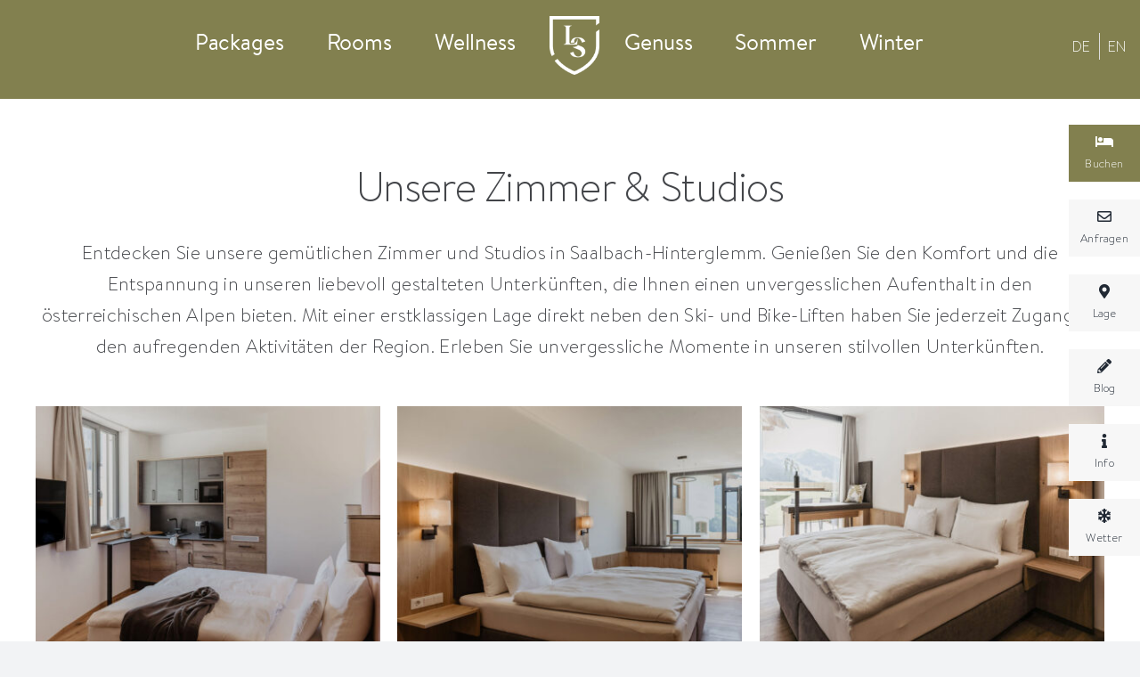

--- FILE ---
content_type: text/html; charset=UTF-8
request_url: https://www.urlaub-saalbach.at/wp-admin/admin-ajax.php
body_size: -93
content:
<input type="hidden" id="fusion-form-nonce-2776" name="fusion-form-nonce-2776" value="ddc017596b" />

--- FILE ---
content_type: text/html; charset=UTF-8
request_url: https://www.urlaub-saalbach.at/wp-admin/admin-ajax.php
body_size: -92
content:
<input type="hidden" id="fusion-form-nonce-10300" name="fusion-form-nonce-10300" value="ddc017596b" />

--- FILE ---
content_type: text/html; charset=UTF-8
request_url: https://www.urlaub-saalbach.at/wp-admin/admin-ajax.php
body_size: -93
content:
<input type="hidden" id="fusion-form-nonce-8320" name="fusion-form-nonce-8320" value="ddc017596b" />

--- FILE ---
content_type: image/svg+xml
request_url: https://www.urlaub-saalbach.at/wp-content/uploads/2023/11/logo-landhaus-saalbach-4.svg
body_size: 4109
content:
<?xml version="1.0" encoding="utf-8"?>
<!-- Generator: Adobe Illustrator 27.9.0, SVG Export Plug-In . SVG Version: 6.00 Build 0)  -->
<svg version="1.1" id="Ebene_1" xmlns="http://www.w3.org/2000/svg" xmlns:xlink="http://www.w3.org/1999/xlink" x="0px" y="0px"
	 viewBox="0 0 351.6 67" style="enable-background:new 0 0 351.6 67;" xml:space="preserve">
<style type="text/css">
	.st0{fill:#8A8A4D;}
	.st1{fill:#333333;}
</style>
<path class="st0" d="M18.9,29.7V13.3c0-1.3-0.6-2-2.6-2.2v-0.5h9.1v0.5c-2,0.3-2.6,0.9-2.6,2.2v16.4c0,1.2,0.5,1.8,1.3,1.8h2.1
	c3.3,0,5-2,5.7-5.2h0.4l-0.7,6.1H16.3v-0.5C18.3,31.6,18.9,31,18.9,29.7z M40.9,29L37.1,30c-0.7-3.2-2.8-5.1-5.1-5.1
	c-2.1,0-3.6,1.4-3.6,3.3c0,0.5,0.1,1,0.3,1.4c-1.8,0.8-3.3,0.7-4.2,0.6c0-3.7,3.1-6.2,8-6.2C36.4,24,39.9,25.7,40.9,29z M36.8,42.3
	c0-4.6-6.5-4.6-10.1-7.3c3.6,0.2,5.3-1.4,6-2.2c3.7,1.4,8.3,2.6,8.3,7.4c0,4.1-3.3,6.6-8.5,6.6c-4.3,0-7.8-1.8-8.8-5.2l3.8-1.1
	c0.7,3.2,2.9,5.4,5.5,5.4C35.3,46,36.8,44.5,36.8,42.3z M2.7,45.7C0.9,42,0,38.1,0,34V0h57.3v7.8l-3.8,2.7V3.8H3.8V34
	c0,3.5,0.8,6.6,2,9.4L2.7,45.7z M57.3,34c0,9.4-4.9,18.1-14.1,25c-6.8,5.2-13.6,7.6-13.9,7.7L28.7,67L28,66.8
	c-0.3-0.1-7-2.5-13.9-7.7c-3.3-2.5-6.1-5.2-8.2-8.1l3.2-2.2c6.5,8.5,16.9,13.1,19.6,14.1c4-1.6,24.8-10.8,24.8-28.9V18l3.8-2.7
	L57.3,34L57.3,34z"/>
<g>
	<path class="st1" d="M77.4,22c0.1,0,0.2,0,0.4,0c0.2,0,0.5,0,0.7,0c0.2,0,0.5,0,0.7,0c0.2,0,0.3,0.1,0.4,0.1
		c0.1,0.1,0.1,0.2,0.1,0.3c0,0.2,0,0.3,0,0.5c0,0.2,0,0.4,0,0.6c0,0.2,0,0.4,0,0.6v6.3v6.3c0,0.4,0,0.8-0.1,1.2c0,0.4,0,0.7,0.1,0.8
		c0.1,0.1,0.2,0.1,0.4,0.1c0.2,0,0.4,0,0.7,0c0.2,0,0.5,0,0.7,0c0.2,0,0.4,0,0.5,0h4.7c0.2,0,0.4,0,0.6,0c0.2,0,0.5,0,0.7,0
		c0.2,0,0.4,0,0.6,0c0.2,0,0.3,0.1,0.3,0.1c0.1,0.1,0.1,0.3,0.1,0.5c0,0.2,0,0.5,0,0.7c0,0.2,0,0.4,0,0.7c0,0.2,0,0.4-0.2,0.5
		c-0.1,0.1-0.3,0.1-0.6,0.1c-0.3,0-0.6,0-0.8,0h-8.9c-0.2,0-0.5,0-0.8,0c-0.3,0-0.5,0-0.6-0.1c-0.1-0.1-0.1-0.2-0.1-0.4
		c0-0.2,0-0.4,0-0.6c0-0.2,0-0.5,0-0.7c0-0.2,0-0.5,0-0.6v-16c0-0.3,0-0.5,0-0.6C77.1,22.2,77.2,22.1,77.4,22z"/>
	<path class="st1" d="M107.7,41.3c-0.1,0.1-0.3,0.2-0.5,0.2c-0.2,0-0.5,0-0.7,0c-0.2,0-0.5,0-0.7,0c-0.3,0-0.5,0-0.6-0.1
		c-0.1-0.1-0.3-0.3-0.4-0.5c-0.1-0.3-0.2-0.5-0.3-0.7c-0.2-0.5-0.4-0.9-0.5-1.3c-0.2-0.4-0.3-0.8-0.5-1.3c-0.1-0.2-0.2-0.4-0.3-0.7
		c-0.1-0.3-0.2-0.5-0.4-0.5c-0.1-0.1-0.4-0.1-0.8-0.1c-0.4,0-0.7,0-0.9,0h-3.4c-0.3,0-0.6,0-0.9,0c-0.3,0-0.6,0-0.8,0.1
		c-0.1,0.1-0.3,0.3-0.4,0.5c-0.1,0.3-0.2,0.5-0.3,0.7c-0.2,0.5-0.4,0.9-0.5,1.3c-0.2,0.4-0.3,0.8-0.5,1.3c-0.1,0.2-0.2,0.4-0.3,0.7
		c-0.1,0.3-0.2,0.5-0.4,0.6c-0.1,0.1-0.3,0.1-0.6,0.1c-0.2,0-0.5,0-0.7,0c-0.2,0-0.5,0-0.7,0c-0.2,0-0.4,0-0.5-0.1
		c0-0.2,0-0.5,0.1-0.7c0.1-0.2,0.2-0.4,0.3-0.7c1.2-2.9,2.4-5.8,3.6-8.7c1.2-2.9,2.4-5.8,3.6-8.7c0.1-0.2,0.2-0.4,0.3-0.7
		c0.1-0.2,0.2-0.4,0.3-0.5c0.1-0.1,0.2-0.1,0.2,0c0.1,0.1,0.2,0.2,0.2,0.3c0.1,0.1,0.1,0.3,0.2,0.4c0.1,0.2,0.1,0.3,0.1,0.4
		c1.2,2.9,2.4,5.9,3.6,8.8c1.2,2.9,2.4,5.8,3.6,8.8c0.1,0.2,0.2,0.4,0.3,0.6C107.6,40.9,107.7,41.1,107.7,41.3z M98.7,29.5
		c-0.2,0.5-0.4,0.9-0.5,1.3c-0.1,0.4-0.3,0.8-0.5,1.3c0,0.1-0.1,0.2-0.2,0.3c-0.1,0.1-0.1,0.2-0.2,0.4c-0.1,0.1-0.1,0.3-0.1,0.4
		c0,0.1,0,0.2,0,0.3c0.1,0.1,0.2,0.2,0.4,0.2c0.2,0,0.4,0,0.6,0h1.2c0.1,0,0.3,0,0.5,0c0.2,0,0.5,0,0.7,0c0.2,0,0.5,0,0.7,0
		c0.2,0,0.3-0.1,0.3-0.2c0-0.1,0-0.1,0-0.3c0-0.1-0.1-0.2-0.1-0.4c-0.1-0.1-0.1-0.3-0.2-0.4c-0.1-0.1-0.1-0.2-0.1-0.3
		c-0.2-0.5-0.4-1-0.6-1.4c-0.2-0.4-0.4-0.9-0.5-1.3c0-0.1-0.1-0.2-0.1-0.3c-0.1-0.2-0.1-0.3-0.2-0.4c-0.1-0.1-0.1-0.3-0.2-0.3
		c-0.1-0.1-0.2-0.1-0.3-0.1c-0.1,0.1-0.2,0.3-0.3,0.6S98.8,29.3,98.7,29.5z"/>
	<path class="st1" d="M110.6,21.4c0.2,0,0.3,0.1,0.5,0.3c0.2,0.2,0.3,0.4,0.5,0.5c2.2,2.2,4.3,4.3,6.4,6.4c2.1,2.1,4.3,4.2,6.4,6.4
		c0.1,0.1,0.3,0.3,0.4,0.5c0.1,0.2,0.3,0.3,0.6,0.3c0.1-0.2,0.2-0.5,0.2-0.8c0-0.3,0-0.6,0-0.9V23.8c0-0.1,0-0.3,0-0.5
		c0-0.2,0-0.3,0-0.5s0-0.3,0-0.4c0-0.1,0.1-0.2,0.1-0.3c0,0,0.2-0.1,0.4-0.1c0.2,0,0.5,0,0.8-0.1c0.3,0,0.5,0,0.8,0s0.4,0.1,0.5,0.1
		c0.1,0.1,0.1,0.2,0.1,0.4c0,0.2,0,0.5,0,0.7c0,0.3,0,0.5,0,0.8c0,0.2,0,0.4,0,0.6v15.2c0,0.4,0,0.8,0,1.2c0,0.4,0,0.8-0.1,1.2
		c-0.2,0-0.4-0.1-0.6-0.3c-0.2-0.2-0.3-0.3-0.5-0.5c-2.1-2.1-4.3-4.3-6.4-6.4c-2.1-2.1-4.3-4.3-6.4-6.4c-0.1-0.1-0.3-0.3-0.5-0.5
		c-0.2-0.2-0.4-0.3-0.6-0.3c-0.1,0.2-0.2,0.5-0.2,0.8c0,0.3,0,0.6,0,0.9v10.5c0,0.1,0,0.3,0,0.5s0,0.3,0,0.5c0,0.2,0,0.3,0,0.4
		c0,0.1-0.1,0.2-0.1,0.2c-0.1,0-0.2,0.1-0.4,0.1c-0.2,0-0.5,0-0.8,0s-0.5,0-0.8,0c-0.2,0-0.4-0.1-0.4-0.1c-0.1-0.1-0.1-0.2-0.1-0.4
		c0-0.2,0-0.4,0-0.7c0-0.2,0-0.5,0-0.7c0-0.2,0-0.5,0-0.6V24c0-0.2,0-0.4,0-0.7c0-0.3,0-0.5,0-0.8c0-0.3,0-0.5,0.1-0.7
		C110.5,21.7,110.6,21.5,110.6,21.4z"/>
	<path class="st1" d="M131.4,22c0.2,0,0.5,0,0.8,0c0.3,0,0.6,0,0.9,0c0.8,0,1.6,0,2.4,0c0.8,0,1.6,0,2.3,0.1c1,0.1,1.9,0.3,2.7,0.6
		c0.8,0.3,1.5,0.6,2.1,1c0.6,0.4,1.1,0.8,1.7,1.4c0.6,0.5,1.1,1.2,1.5,1.9c0.4,0.6,0.7,1.4,1,2.2c0.3,0.9,0.4,1.8,0.4,2.8
		c-0.1,1-0.2,1.9-0.5,2.7c-0.3,0.8-0.6,1.6-1,2.2c-0.4,0.7-0.9,1.3-1.5,1.8c-0.6,0.5-1.2,1-1.8,1.4c-0.7,0.4-1.4,0.7-2.2,1
		c-0.8,0.3-1.7,0.4-2.7,0.5c-0.7,0.1-1.5,0.1-2.3,0.1c-0.8,0-1.6,0-2.5,0c-0.1,0-0.2,0-0.4,0c-0.1,0-0.3,0-0.5,0s-0.3,0-0.4,0
		c-0.1,0-0.2-0.1-0.3-0.1c-0.1-0.1-0.1-0.2-0.1-0.4s0-0.4,0-0.7s0-0.5,0-0.7c0-0.2,0-0.5,0-0.6v-7.4V23c0-0.2,0-0.4,0-0.6
		C131.1,22.2,131.2,22.1,131.4,22z M133.6,25.3c0,0.6,0,1.2,0,1.7c0,0.5,0,1,0,1.5c0,0.5,0,1,0,1.5c0,0.5,0,1.1,0,1.7v5.4
		c0,0.1,0,0.3,0,0.5s0,0.4,0,0.5c0,0.2,0,0.3,0,0.5s0,0.2,0.1,0.3c0.1,0.1,0.2,0.1,0.4,0.1c0.2,0,0.4,0,0.6,0c0.2,0,0.4,0,0.6,0
		c0.2,0,0.4,0,0.5,0c1.2,0,2.3-0.1,3.1-0.3c0.8-0.2,1.6-0.5,2.3-1c0.5-0.3,0.9-0.6,1.3-1c0.4-0.4,0.7-0.8,1-1.2
		c0.3-0.5,0.5-1,0.7-1.6c0.2-0.6,0.3-1.2,0.3-1.9c0-0.7-0.1-1.3-0.2-1.9c-0.2-0.6-0.4-1.1-0.7-1.6c-0.3-0.5-0.6-0.9-1-1.3
		c-0.4-0.4-0.8-0.7-1.2-1c-0.6-0.4-1.4-0.8-2.2-1.1c-0.9-0.3-1.9-0.4-3-0.4c-0.3,0-0.7,0-1.2,0c-0.5,0-0.8,0-1.1,0.1
		c-0.2,0-0.3,0.1-0.3,0.2C133.7,24.9,133.6,25.1,133.6,25.3z"/>
	<path class="st1" d="M150.3,22c0.1,0,0.2,0,0.4,0c0.2,0,0.4,0,0.7,0c0.2,0,0.5,0,0.7,0c0.2,0,0.3,0,0.4,0.1c0,0,0.1,0.1,0.1,0.2
		c0,0.1,0,0.2,0,0.4c0,0.1,0,0.3,0,0.4c0,0.1,0,0.3,0,0.3v8.8c0,0.3,0,0.5,0,0.8c0,0.3,0,0.5,0.1,0.6c0.1,0.1,0.2,0.1,0.4,0.1
		c0.2,0,0.4,0,0.6,0c0.2,0,0.4,0,0.6,0c0.2,0,0.4,0,0.5,0h4.4c0.1,0,0.3,0,0.5,0c0.2,0,0.4,0,0.7,0c0.2,0,0.4,0,0.6,0
		s0.3-0.1,0.4-0.1c0,0,0.1-0.1,0.1-0.2c0-0.1,0-0.2,0-0.4s0-0.3,0-0.4s0-0.3,0-0.3v-8.8c0-0.2,0-0.4,0-0.7c0-0.3,0-0.5,0.1-0.6
		c0.1,0,0.2-0.1,0.4-0.1c0.2,0,0.5,0,0.8,0s0.5,0,0.8,0c0.2,0,0.4,0.1,0.4,0.1c0.1,0.1,0.1,0.2,0.1,0.4s0,0.4,0,0.7
		c0,0.2,0,0.5,0,0.7c0,0.2,0,0.4,0,0.6v15.8c0,0.2,0,0.4,0,0.7c0,0.2,0,0.4-0.1,0.5c-0.1,0.1-0.3,0.1-0.5,0.1c-0.2,0-0.5,0-0.7,0
		c-0.2,0-0.4,0-0.7,0c-0.3,0-0.4,0-0.5-0.1c-0.1-0.1-0.1-0.3-0.1-0.5c0-0.3,0-0.5,0-0.7v-2.6c0-0.3,0-0.5,0-0.7c0-0.2,0-0.4-0.1-0.5
		c-0.1-0.1-0.2-0.1-0.3-0.1s-0.4,0-0.6,0c-0.2,0-0.4,0-0.6,0c-0.2,0-0.4,0-0.5,0h-5.5c-0.2,0-0.3,0-0.5,0s-0.3,0-0.4,0.1
		c-0.1,0.1-0.1,0.2-0.1,0.5c0,0.3,0,0.5,0,0.7v2.6c0,0.2,0,0.4,0,0.7c0,0.3,0,0.5-0.1,0.6c0,0-0.2,0.1-0.4,0.1c-0.2,0-0.5,0-0.8,0.1
		c-0.3,0-0.5,0-0.8,0c-0.2,0-0.4-0.1-0.5-0.1S150,41.2,150,41c0-0.2,0-0.4,0-0.7c0-0.3,0-0.5,0-0.7c0-0.2,0-0.4,0-0.6V23
		c0-0.2,0-0.4,0-0.6C150,22.2,150.1,22.1,150.3,22z"/>
	<path class="st1" d="M183.3,41.3c-0.1,0.1-0.3,0.2-0.5,0.2c-0.2,0-0.5,0-0.7,0c-0.2,0-0.5,0-0.7,0c-0.3,0-0.5,0-0.6-0.1
		c-0.1-0.1-0.3-0.3-0.4-0.5c-0.1-0.3-0.2-0.5-0.3-0.7c-0.2-0.5-0.4-0.9-0.5-1.3c-0.2-0.4-0.3-0.8-0.5-1.3c-0.1-0.2-0.2-0.4-0.3-0.7
		c-0.1-0.3-0.2-0.5-0.4-0.5c-0.1-0.1-0.4-0.1-0.8-0.1c-0.4,0-0.7,0-0.9,0h-3.4c-0.3,0-0.6,0-0.9,0c-0.3,0-0.6,0-0.8,0.1
		c-0.1,0.1-0.3,0.3-0.4,0.5c-0.1,0.3-0.2,0.5-0.3,0.7c-0.2,0.5-0.4,0.9-0.5,1.3c-0.2,0.4-0.3,0.8-0.5,1.3c-0.1,0.2-0.2,0.4-0.3,0.7
		c-0.1,0.3-0.2,0.5-0.4,0.6c-0.1,0.1-0.3,0.1-0.6,0.1c-0.2,0-0.5,0-0.7,0c-0.2,0-0.5,0-0.7,0c-0.2,0-0.4,0-0.5-0.1
		c0-0.2,0-0.5,0.1-0.7c0.1-0.2,0.2-0.4,0.3-0.7c1.2-2.9,2.4-5.8,3.6-8.7c1.2-2.9,2.4-5.8,3.6-8.7c0.1-0.2,0.2-0.4,0.3-0.7
		c0.1-0.2,0.2-0.4,0.3-0.5c0.1-0.1,0.2-0.1,0.2,0c0.1,0.1,0.2,0.2,0.2,0.3c0.1,0.1,0.1,0.3,0.2,0.4c0.1,0.2,0.1,0.3,0.1,0.4
		c1.2,2.9,2.4,5.9,3.6,8.8c1.2,2.9,2.4,5.8,3.6,8.8c0.1,0.2,0.2,0.4,0.3,0.6C183.3,40.9,183.3,41.1,183.3,41.3z M174.3,29.5
		c-0.2,0.5-0.4,0.9-0.5,1.3c-0.1,0.4-0.3,0.8-0.5,1.3c0,0.1-0.1,0.2-0.2,0.3c-0.1,0.1-0.1,0.2-0.2,0.4c-0.1,0.1-0.1,0.3-0.1,0.4
		c0,0.1,0,0.2,0,0.3c0.1,0.1,0.2,0.2,0.4,0.2c0.2,0,0.4,0,0.6,0h1.2c0.1,0,0.3,0,0.5,0c0.2,0,0.5,0,0.7,0c0.2,0,0.5,0,0.7,0
		c0.2,0,0.3-0.1,0.3-0.2c0-0.1,0-0.1,0-0.3c0-0.1-0.1-0.2-0.1-0.4c-0.1-0.1-0.1-0.3-0.2-0.4c-0.1-0.1-0.1-0.2-0.1-0.3
		c-0.2-0.5-0.4-1-0.6-1.4c-0.2-0.4-0.4-0.9-0.5-1.3c0-0.1-0.1-0.2-0.1-0.3c-0.1-0.2-0.1-0.3-0.2-0.4c-0.1-0.1-0.1-0.3-0.2-0.3
		c-0.1-0.1-0.2-0.1-0.3-0.1c-0.1,0.1-0.2,0.3-0.3,0.6C174.5,29.1,174.4,29.3,174.3,29.5z"/>
	<path class="st1" d="M184.6,22c0.1,0,0.2,0,0.4-0.1c0.2,0,0.4,0,0.7,0s0.5,0,0.7,0s0.4,0.1,0.4,0.1c0.1,0.1,0.1,0.3,0.1,0.6
		c0,0.3,0,0.5,0,0.8v9.8c0,1,0.1,1.9,0.3,2.5c0.2,0.7,0.5,1.3,0.9,1.9c0.4,0.5,0.9,0.9,1.5,1.3c0.6,0.4,1.3,0.5,2.3,0.5
		c0.9,0,1.7-0.2,2.2-0.5c0.6-0.3,1.1-0.8,1.5-1.3c0.5-0.6,0.8-1.2,0.9-1.9c0.2-0.7,0.2-1.5,0.2-2.5v-9.8c0-0.2,0-0.5,0-0.7
		c0-0.3,0-0.5,0.1-0.5c0.1,0,0.2-0.1,0.4-0.1c0.2,0,0.5,0,0.8,0c0.3,0,0.5,0,0.8,0c0.2,0,0.4,0,0.4,0.1c0.1,0.1,0.1,0.2,0.1,0.3
		c0,0.1,0,0.3,0,0.5s0,0.3,0,0.5c0,0.2,0,0.3,0,0.4v8.6c0,0.7,0,1.3,0,1.8c0,0.5,0,1-0.1,1.5c-0.2,0.9-0.5,1.7-0.9,2.5
		c-0.4,0.7-0.9,1.4-1.6,2c-0.6,0.6-1.3,1-2.1,1.4c-0.8,0.3-1.7,0.5-2.9,0.5c-1.1,0-2-0.2-2.8-0.6c-0.8-0.4-1.5-0.8-2.1-1.4
		c-0.6-0.6-1.1-1.2-1.5-2c-0.4-0.7-0.7-1.6-0.8-2.6c-0.1-0.4-0.1-0.9-0.1-1.5c0-0.6,0-1.2,0-1.8c0-1.5,0-3.1,0-4.7
		c0-1.6,0-3.2,0-4.8c0-0.2,0-0.3,0-0.4C184.3,22.1,184.4,22,184.6,22z"/>
	<path class="st1" d="M207.9,21.7c0.7,0,1.4,0.1,2.1,0.3c0.7,0.2,1.2,0.5,1.7,0.8c0.1,0.1,0.3,0.2,0.5,0.3c0.2,0.1,0.3,0.3,0.3,0.4
		c0,0.2-0.1,0.4-0.3,0.5c-0.2,0.2-0.4,0.3-0.5,0.4c-0.1,0.1-0.2,0.3-0.4,0.5c-0.2,0.2-0.3,0.3-0.5,0.3c-0.2,0-0.3,0-0.5-0.2
		c-0.2-0.1-0.3-0.3-0.5-0.3c-0.3-0.1-0.6-0.2-0.8-0.3c-0.2-0.1-0.5-0.1-0.8-0.1c-0.7,0-1.3,0.1-1.8,0.5c-0.5,0.3-0.9,0.7-1.1,1.2
		c-0.1,0.2-0.1,0.5-0.2,0.8c0,0.3,0,0.6,0.1,0.8c0.1,0.4,0.3,0.6,0.6,0.8c0.3,0.2,0.6,0.4,0.9,0.5c0.6,0.4,1.2,0.7,1.8,1.1
		c0.6,0.3,1.1,0.7,1.8,1.1c0.3,0.2,0.6,0.4,0.9,0.5c0.3,0.2,0.6,0.3,0.8,0.5c0.6,0.5,1.1,1.1,1.4,1.8c0.4,0.8,0.5,1.6,0.4,2.6
		c-0.1,1-0.4,1.8-0.8,2.4c-0.4,0.7-1,1.2-1.5,1.7c-0.6,0.5-1.3,0.8-2.1,1.1c-0.8,0.3-1.8,0.3-2.9,0.2c-0.6-0.1-1.2-0.3-1.8-0.5
		c-0.6-0.3-1.1-0.5-1.6-0.8c-0.1-0.1-0.3-0.2-0.5-0.3c-0.2-0.1-0.3-0.3-0.3-0.4c0-0.2,0.1-0.4,0.3-0.5c0.2-0.2,0.4-0.3,0.5-0.4
		c0.1-0.1,0.2-0.3,0.4-0.5c0.2-0.2,0.3-0.3,0.5-0.3c0.1,0,0.3,0.1,0.5,0.2c0.2,0.2,0.4,0.3,0.5,0.3c0.4,0.2,0.7,0.4,1,0.5
		c0.3,0.1,0.7,0.2,1.2,0.3c0.7,0.1,1.4,0,1.9-0.2c0.5-0.2,1-0.5,1.4-0.9c0.3-0.2,0.5-0.5,0.7-0.9c0.2-0.3,0.3-0.7,0.3-1.2
		c0-0.4,0-0.7-0.1-1c-0.1-0.3-0.2-0.5-0.4-0.7c-0.2-0.2-0.4-0.4-0.6-0.5s-0.5-0.3-0.7-0.5c-0.6-0.4-1.2-0.7-1.9-1.1
		c-0.7-0.4-1.3-0.8-1.9-1.1c-0.4-0.3-0.8-0.5-1.2-0.8c-0.4-0.3-0.7-0.6-1-1c-0.3-0.4-0.5-0.8-0.7-1.3c-0.2-0.5-0.2-1-0.2-1.7
		c0-0.6,0.1-1.1,0.3-1.6c0.2-0.5,0.4-0.9,0.7-1.2c0.3-0.4,0.6-0.7,1-0.9c0.4-0.3,0.8-0.5,1.2-0.6c0.3-0.1,0.6-0.2,1-0.3
		C207.1,21.7,207.5,21.7,207.9,21.7z"/>
	<path class="st1" d="M227.9,21.7c0.7,0,1.4,0.1,2.1,0.3c0.7,0.2,1.2,0.5,1.7,0.8c0.1,0.1,0.3,0.2,0.5,0.3c0.2,0.1,0.3,0.3,0.3,0.4
		c0,0.2-0.1,0.4-0.3,0.5c-0.2,0.2-0.4,0.3-0.5,0.4c-0.1,0.1-0.2,0.3-0.4,0.5c-0.2,0.2-0.3,0.3-0.5,0.3c-0.2,0-0.3,0-0.5-0.2
		c-0.2-0.1-0.3-0.3-0.5-0.3c-0.3-0.1-0.6-0.2-0.8-0.3c-0.2-0.1-0.5-0.1-0.8-0.1c-0.7,0-1.3,0.1-1.8,0.5c-0.5,0.3-0.9,0.7-1.1,1.2
		c-0.1,0.2-0.1,0.5-0.2,0.8c0,0.3,0,0.6,0.1,0.8c0.1,0.4,0.3,0.6,0.6,0.8c0.3,0.2,0.6,0.4,0.9,0.5c0.6,0.4,1.2,0.7,1.8,1.1
		c0.6,0.3,1.1,0.7,1.8,1.1c0.3,0.2,0.6,0.4,0.9,0.5c0.3,0.2,0.6,0.3,0.8,0.5c0.6,0.5,1.1,1.1,1.4,1.8c0.4,0.8,0.5,1.6,0.4,2.6
		c-0.1,1-0.4,1.8-0.8,2.4s-1,1.2-1.5,1.7c-0.6,0.5-1.3,0.8-2.1,1.1c-0.8,0.3-1.8,0.3-2.9,0.2c-0.6-0.1-1.2-0.3-1.8-0.5
		c-0.6-0.3-1.1-0.5-1.6-0.8c-0.1-0.1-0.3-0.2-0.5-0.3c-0.2-0.1-0.3-0.3-0.3-0.4c0-0.2,0.1-0.4,0.3-0.5c0.2-0.2,0.4-0.3,0.5-0.4
		c0.1-0.1,0.2-0.3,0.4-0.5c0.2-0.2,0.3-0.3,0.5-0.3c0.1,0,0.3,0.1,0.5,0.2c0.2,0.2,0.4,0.3,0.5,0.3c0.4,0.2,0.7,0.4,1,0.5
		c0.3,0.1,0.7,0.2,1.2,0.3c0.7,0.1,1.4,0,1.9-0.2c0.5-0.2,1-0.5,1.4-0.9c0.3-0.2,0.5-0.5,0.7-0.9c0.2-0.3,0.3-0.7,0.3-1.2
		c0-0.4,0-0.7-0.1-1c-0.1-0.3-0.2-0.5-0.4-0.7c-0.2-0.2-0.4-0.4-0.6-0.5c-0.2-0.2-0.5-0.3-0.7-0.5c-0.6-0.4-1.2-0.7-1.9-1.1
		c-0.7-0.4-1.3-0.8-1.9-1.1c-0.4-0.3-0.8-0.5-1.2-0.8c-0.4-0.3-0.7-0.6-1-1c-0.3-0.4-0.5-0.8-0.7-1.3c-0.2-0.5-0.2-1-0.2-1.7
		c0-0.6,0.1-1.1,0.3-1.6c0.2-0.5,0.4-0.9,0.7-1.2c0.3-0.4,0.6-0.7,1-0.9c0.4-0.3,0.8-0.5,1.2-0.6c0.3-0.1,0.6-0.2,1-0.3
		C227.1,21.7,227.4,21.7,227.9,21.7z"/>
	<path class="st1" d="M251.5,41.3c-0.1,0.1-0.3,0.2-0.5,0.2c-0.2,0-0.5,0-0.7,0c-0.2,0-0.5,0-0.7,0c-0.3,0-0.5,0-0.6-0.1
		c-0.1-0.1-0.3-0.3-0.4-0.5c-0.1-0.3-0.2-0.5-0.3-0.7c-0.2-0.5-0.4-0.9-0.5-1.3c-0.2-0.4-0.3-0.8-0.5-1.3c-0.1-0.2-0.2-0.4-0.3-0.7
		c-0.1-0.3-0.2-0.5-0.4-0.5c-0.1-0.1-0.4-0.1-0.8-0.1c-0.4,0-0.7,0-0.9,0h-3.4c-0.3,0-0.6,0-0.9,0c-0.3,0-0.6,0-0.8,0.1
		c-0.1,0.1-0.3,0.3-0.4,0.5c-0.1,0.3-0.2,0.5-0.3,0.7c-0.2,0.5-0.4,0.9-0.5,1.3c-0.2,0.4-0.3,0.8-0.5,1.3c-0.1,0.2-0.2,0.4-0.3,0.7
		c-0.1,0.3-0.2,0.5-0.4,0.6c-0.1,0.1-0.3,0.1-0.6,0.1c-0.2,0-0.5,0-0.7,0s-0.5,0-0.7,0c-0.2,0-0.4,0-0.5-0.1c0-0.2,0-0.5,0.1-0.7
		c0.1-0.2,0.2-0.4,0.3-0.7c1.2-2.9,2.4-5.8,3.6-8.7c1.2-2.9,2.4-5.8,3.6-8.7c0.1-0.2,0.2-0.4,0.3-0.7c0.1-0.2,0.2-0.4,0.3-0.5
		c0.1-0.1,0.2-0.1,0.2,0c0.1,0.1,0.2,0.2,0.2,0.3c0.1,0.1,0.1,0.3,0.2,0.4c0.1,0.2,0.1,0.3,0.1,0.4c1.2,2.9,2.4,5.9,3.6,8.8
		c1.2,2.9,2.4,5.8,3.6,8.8c0.1,0.2,0.2,0.4,0.3,0.6C251.5,40.9,251.5,41.1,251.5,41.3z M242.5,29.5c-0.2,0.5-0.4,0.9-0.5,1.3
		c-0.1,0.4-0.3,0.8-0.5,1.3c0,0.1-0.1,0.2-0.2,0.3c-0.1,0.1-0.1,0.2-0.2,0.4c-0.1,0.1-0.1,0.3-0.1,0.4c0,0.1,0,0.2,0,0.3
		c0.1,0.1,0.2,0.2,0.4,0.2c0.2,0,0.4,0,0.6,0h1.2c0.1,0,0.3,0,0.5,0c0.2,0,0.5,0,0.7,0c0.2,0,0.5,0,0.7,0c0.2,0,0.3-0.1,0.3-0.2
		c0-0.1,0-0.1,0-0.3c0-0.1-0.1-0.2-0.1-0.4c-0.1-0.1-0.1-0.3-0.2-0.4c-0.1-0.1-0.1-0.2-0.1-0.3c-0.2-0.5-0.4-1-0.6-1.4
		c-0.2-0.4-0.4-0.9-0.5-1.3c0-0.1-0.1-0.2-0.1-0.3s-0.1-0.3-0.2-0.4c-0.1-0.1-0.1-0.3-0.2-0.3c-0.1-0.1-0.2-0.1-0.3-0.1
		c-0.1,0.1-0.2,0.3-0.3,0.6C242.7,29.1,242.6,29.3,242.5,29.5z"/>
	<path class="st1" d="M270.8,41.3c-0.1,0.1-0.3,0.2-0.5,0.2c-0.2,0-0.5,0-0.7,0c-0.2,0-0.5,0-0.7,0c-0.3,0-0.5,0-0.6-0.1
		c-0.1-0.1-0.3-0.3-0.4-0.5c-0.1-0.3-0.2-0.5-0.3-0.7c-0.2-0.5-0.4-0.9-0.5-1.3c-0.2-0.4-0.3-0.8-0.5-1.3c-0.1-0.2-0.2-0.4-0.3-0.7
		c-0.1-0.3-0.2-0.5-0.4-0.5c-0.1-0.1-0.4-0.1-0.8-0.1c-0.4,0-0.7,0-0.9,0h-3.4c-0.3,0-0.6,0-0.9,0c-0.3,0-0.6,0-0.8,0.1
		c-0.1,0.1-0.3,0.3-0.4,0.5c-0.1,0.3-0.2,0.5-0.3,0.7c-0.2,0.5-0.4,0.9-0.5,1.3c-0.2,0.4-0.3,0.8-0.5,1.3c-0.1,0.2-0.2,0.4-0.3,0.7
		c-0.1,0.3-0.2,0.5-0.4,0.6c-0.1,0.1-0.3,0.1-0.6,0.1c-0.2,0-0.5,0-0.7,0c-0.2,0-0.5,0-0.7,0c-0.2,0-0.4,0-0.5-0.1
		c0-0.2,0-0.5,0.1-0.7c0.1-0.2,0.2-0.4,0.3-0.7c1.2-2.9,2.4-5.8,3.6-8.7c1.2-2.9,2.4-5.8,3.6-8.7c0.1-0.2,0.2-0.4,0.3-0.7
		c0.1-0.2,0.2-0.4,0.3-0.5c0.1-0.1,0.2-0.1,0.2,0c0.1,0.1,0.2,0.2,0.2,0.3c0.1,0.1,0.1,0.3,0.2,0.4c0.1,0.2,0.1,0.3,0.1,0.4
		c1.2,2.9,2.4,5.9,3.6,8.8c1.2,2.9,2.4,5.8,3.6,8.8c0.1,0.2,0.2,0.4,0.3,0.6C270.8,40.9,270.9,41.1,270.8,41.3z M261.8,29.5
		c-0.2,0.5-0.4,0.9-0.5,1.3s-0.3,0.8-0.5,1.3c0,0.1-0.1,0.2-0.1,0.3c-0.1,0.1-0.1,0.2-0.2,0.4c-0.1,0.1-0.1,0.3-0.1,0.4
		c0,0.1,0,0.2,0,0.3c0.1,0.1,0.2,0.2,0.4,0.2c0.2,0,0.4,0,0.6,0h1.2c0.1,0,0.3,0,0.5,0c0.2,0,0.5,0,0.7,0c0.2,0,0.5,0,0.7,0
		c0.2,0,0.3-0.1,0.3-0.2c0-0.1,0-0.1,0-0.3c0-0.1-0.1-0.2-0.1-0.4c-0.1-0.1-0.1-0.3-0.2-0.4c-0.1-0.1-0.1-0.2-0.1-0.3
		c-0.2-0.5-0.4-1-0.6-1.4c-0.2-0.4-0.4-0.9-0.5-1.3c0-0.1-0.1-0.2-0.1-0.3s-0.1-0.3-0.2-0.4c-0.1-0.1-0.1-0.3-0.2-0.3
		c-0.1-0.1-0.2-0.1-0.3-0.1c-0.1,0.1-0.2,0.3-0.3,0.6C262,29.1,261.9,29.3,261.8,29.5z"/>
	<path class="st1" d="M274,22c0.1,0,0.2,0,0.4,0c0.2,0,0.5,0,0.7,0s0.5,0,0.7,0c0.2,0,0.3,0.1,0.4,0.1c0.1,0.1,0.1,0.2,0.1,0.3
		c0,0.2,0,0.3,0,0.5c0,0.2,0,0.4,0,0.6c0,0.2,0,0.4,0,0.6v6.3v6.3c0,0.4,0,0.8-0.1,1.2c0,0.4,0,0.7,0.1,0.8c0.1,0.1,0.2,0.1,0.4,0.1
		s0.4,0,0.7,0c0.2,0,0.5,0,0.7,0c0.2,0,0.4,0,0.5,0h4.7c0.2,0,0.4,0,0.6,0c0.2,0,0.5,0,0.7,0c0.2,0,0.4,0,0.6,0
		c0.2,0,0.3,0.1,0.3,0.1c0.1,0.1,0.1,0.3,0.1,0.5c0,0.2,0,0.5,0,0.7c0,0.2,0,0.4,0,0.7c0,0.2,0,0.4-0.2,0.5
		c-0.1,0.1-0.3,0.1-0.6,0.1c-0.3,0-0.6,0-0.8,0h-8.9c-0.2,0-0.5,0-0.8,0c-0.3,0-0.5,0-0.6-0.1c-0.1-0.1-0.1-0.2-0.1-0.4
		c0-0.2,0-0.4,0-0.6c0-0.2,0-0.5,0-0.7c0-0.2,0-0.5,0-0.6v-16c0-0.3,0-0.5,0-0.6C273.7,22.2,273.8,22.1,274,22z"/>
	<path class="st1" d="M288.5,22c0.6,0,1.3,0,2.1,0c0.8,0,1.5,0,2.1,0c1.3,0,2.4,0.3,3.2,1c0.8,0.6,1.4,1.5,1.6,2.6
		c0.2,0.8,0.2,1.5-0.1,2.2c-0.2,0.7-0.6,1.3-1.1,1.8c0,0-0.1,0.1-0.3,0.2c-0.1,0.1-0.2,0.2-0.2,0.3c0,0.1,0.2,0.3,0.5,0.4
		c0.3,0.1,0.5,0.2,0.6,0.3c0.4,0.3,0.8,0.6,1.2,0.9c0.4,0.4,0.7,0.8,1,1.3c0.3,0.5,0.5,1,0.6,1.6c0.1,0.6,0.1,1.3,0,2
		c-0.2,1.4-0.9,2.6-1.8,3.4c-1,0.9-2.2,1.4-3.7,1.6c-0.8,0.1-1.7,0.1-2.5,0.1c-0.9,0-1.7,0-2.7,0c-0.1,0-0.3,0-0.4,0
		c-0.2,0-0.3,0-0.5,0c-0.2,0-0.3,0-0.4,0c-0.1,0-0.2-0.1-0.3-0.1c-0.1-0.1-0.1-0.2-0.1-0.4c0-0.2,0-0.4,0-0.6c0-0.2,0-0.5,0-0.7
		c0-0.2,0-0.4,0-0.6V26.9v-2.4c0-0.2,0-0.4,0-0.6c0-0.2,0-0.5,0-0.7c0-0.2,0-0.4,0-0.6c0-0.2,0.1-0.3,0.1-0.4
		c0.1-0.1,0.2-0.1,0.5-0.1S288.4,22,288.5,22z M290,32.4c0,0.7,0,1.5,0,2.3c0,0.9,0,1.6,0,2.3c0,0.1,0,0.3,0,0.5c0,0.2,0,0.4,0,0.5
		c0,0.2,0,0.3,0,0.5c0,0.1,0.1,0.2,0.1,0.3c0.1,0.1,0.2,0.1,0.4,0.1c0.2,0,0.3,0,0.5,0c0.5,0,1,0,1.5,0c0.5,0,1,0,1.4-0.1
		c0.6-0.1,1.1-0.3,1.5-0.5c0.4-0.2,0.8-0.5,1.1-0.8c0.2-0.2,0.3-0.4,0.5-0.7c0.1-0.3,0.3-0.5,0.3-0.8c0.1-0.3,0.1-0.6,0.1-0.9
		s-0.1-0.7-0.2-1c-0.1-0.2-0.2-0.4-0.3-0.5c-0.1-0.1-0.2-0.3-0.4-0.5c-0.5-0.5-1.1-0.9-1.8-1.1c-0.7-0.2-1.5-0.3-2.5-0.3
		c-0.3,0-0.6,0-1,0c-0.4,0-0.7,0-0.9,0.1c-0.2,0.1-0.3,0.1-0.3,0.2C290,32,290,32.2,290,32.4z M290,25.6v2.3c0,0.2,0,0.4,0,0.6
		c0,0.2,0,0.4,0.1,0.5c0.1,0.1,0.3,0.2,0.6,0.2c0.3,0,0.5,0,0.7,0c0.3,0,0.5,0,0.8,0s0.5,0,0.7,0c0.3,0,0.6-0.1,0.9-0.2
		c0.3-0.1,0.6-0.3,0.8-0.5c0.2-0.2,0.4-0.4,0.5-0.7c0.1-0.3,0.2-0.6,0.2-0.9c0-0.4-0.1-0.7-0.2-0.9c-0.2-0.3-0.4-0.5-0.6-0.7
		c-0.2-0.2-0.5-0.3-0.8-0.4c-0.3-0.1-0.6-0.2-0.9-0.2c-0.2,0-0.4,0-0.6,0s-0.4,0-0.7,0c-0.2,0-0.4,0-0.6,0s-0.4,0-0.5,0.1
		c-0.2,0.1-0.3,0.2-0.3,0.4C290,25.2,290,25.4,290,25.6z"/>
	<path class="st1" d="M317.4,41.3c-0.1,0.1-0.3,0.2-0.5,0.2c-0.2,0-0.5,0-0.7,0c-0.2,0-0.5,0-0.7,0c-0.3,0-0.5,0-0.6-0.1
		c-0.1-0.1-0.3-0.3-0.4-0.5c-0.1-0.3-0.2-0.5-0.3-0.7c-0.2-0.5-0.4-0.9-0.5-1.3c-0.2-0.4-0.3-0.8-0.5-1.3c-0.1-0.2-0.2-0.4-0.3-0.7
		c-0.1-0.3-0.2-0.5-0.4-0.5c-0.1-0.1-0.4-0.1-0.8-0.1c-0.4,0-0.7,0-0.9,0h-3.4c-0.3,0-0.6,0-0.9,0c-0.3,0-0.6,0-0.8,0.1
		c-0.1,0.1-0.3,0.3-0.4,0.5c-0.1,0.3-0.2,0.5-0.3,0.7c-0.2,0.5-0.4,0.9-0.5,1.3s-0.3,0.8-0.5,1.3c-0.1,0.2-0.2,0.4-0.3,0.7
		c-0.1,0.3-0.2,0.5-0.4,0.6c-0.1,0.1-0.3,0.1-0.6,0.1c-0.2,0-0.5,0-0.7,0c-0.2,0-0.5,0-0.7,0c-0.2,0-0.4,0-0.5-0.1
		c0-0.2,0-0.5,0.1-0.7c0.1-0.2,0.2-0.4,0.3-0.7c1.2-2.9,2.4-5.8,3.6-8.7c1.2-2.9,2.4-5.8,3.6-8.7c0.1-0.2,0.2-0.4,0.3-0.7
		c0.1-0.2,0.2-0.4,0.3-0.5c0.1-0.1,0.2-0.1,0.2,0c0.1,0.1,0.2,0.2,0.2,0.3c0.1,0.1,0.1,0.3,0.2,0.4c0.1,0.2,0.1,0.3,0.1,0.4
		c1.2,2.9,2.4,5.9,3.6,8.8c1.2,2.9,2.4,5.8,3.6,8.8c0.1,0.2,0.2,0.4,0.3,0.6C317.4,40.9,317.4,41.1,317.4,41.3z M308.4,29.5
		c-0.2,0.5-0.4,0.9-0.5,1.3s-0.3,0.8-0.5,1.3c0,0.1-0.1,0.2-0.1,0.3c-0.1,0.1-0.1,0.2-0.2,0.4c-0.1,0.1-0.1,0.3-0.1,0.4
		c0,0.1,0,0.2,0,0.3c0.1,0.1,0.2,0.2,0.4,0.2c0.2,0,0.4,0,0.6,0h1.2c0.1,0,0.3,0,0.5,0c0.2,0,0.5,0,0.7,0c0.2,0,0.5,0,0.7,0
		c0.2,0,0.3-0.1,0.3-0.2c0-0.1,0-0.1,0-0.3c0-0.1-0.1-0.2-0.1-0.4c-0.1-0.1-0.1-0.3-0.2-0.4c-0.1-0.1-0.1-0.2-0.1-0.3
		c-0.2-0.5-0.4-1-0.6-1.4c-0.2-0.4-0.4-0.9-0.5-1.3c0-0.1-0.1-0.2-0.1-0.3s-0.1-0.3-0.2-0.4c-0.1-0.1-0.1-0.3-0.2-0.3
		c-0.1-0.1-0.2-0.1-0.3-0.1c-0.1,0.1-0.2,0.3-0.3,0.6S308.5,29.3,308.4,29.5z"/>
	<path class="st1" d="M327.9,21.6c0.9,0,1.9,0.1,2.9,0.3c1,0.3,1.8,0.6,2.5,1c0.2,0.1,0.4,0.2,0.7,0.4c0.3,0.2,0.4,0.4,0.5,0.6
		c0,0.2-0.1,0.4-0.3,0.6s-0.3,0.3-0.4,0.4c0,0.1-0.1,0.1-0.1,0.2c-0.1,0.1-0.1,0.2-0.2,0.3c-0.1,0.1-0.1,0.2-0.2,0.2
		c-0.1,0.1-0.2,0.1-0.2,0.1c-0.1,0-0.2,0-0.5-0.2c-0.2-0.1-0.4-0.2-0.5-0.3c-0.7-0.4-1.5-0.7-2.5-1c-0.9-0.2-2-0.2-3.1,0
		c-1.1,0.2-2,0.7-2.8,1.3c-0.8,0.6-1.5,1.3-2,2.1c-0.4,0.5-0.7,1.2-0.9,1.9c-0.2,0.7-0.3,1.5-0.3,2.4c0,0.8,0.1,1.5,0.4,2.2
		c0.2,0.7,0.5,1.3,0.9,1.9c0.4,0.6,0.8,1,1.3,1.5c0.5,0.4,1.1,0.8,1.7,1.1c0.6,0.3,1.3,0.5,2.1,0.7c0.8,0.2,1.6,0.2,2.5,0
		c0.5-0.1,1.1-0.2,1.6-0.4c0.5-0.2,0.9-0.4,1.4-0.7c0.1-0.1,0.2-0.2,0.4-0.3s0.3-0.2,0.4-0.2c0.2,0,0.3,0.1,0.5,0.3
		c0.2,0.2,0.3,0.4,0.4,0.5c0.1,0.1,0.2,0.2,0.4,0.4c0.2,0.2,0.3,0.4,0.3,0.5c0,0.2-0.1,0.3-0.3,0.5c-0.2,0.1-0.4,0.3-0.5,0.3
		c-0.5,0.3-1,0.6-1.5,0.9c-0.5,0.3-1.1,0.5-1.7,0.6c-0.4,0.1-0.9,0.2-1.4,0.2c-0.5,0.1-1,0.1-1.4,0.1c-0.5,0-1,0-1.4-0.1
		c-0.5-0.1-0.9-0.2-1.3-0.3c-1.6-0.5-2.9-1.2-4-2.2c-1.1-1-2-2.2-2.6-3.6c-0.3-0.7-0.5-1.6-0.7-2.5c-0.1-0.9-0.1-1.9,0-2.8
		c0.2-1.8,0.8-3.3,1.7-4.5c0.9-1.2,2-2.2,3.3-3c0.7-0.4,1.4-0.7,2.2-1C326,21.8,326.9,21.7,327.9,21.6z"/>
	<path class="st1" d="M337.9,22c0.1,0,0.2,0,0.4,0c0.2,0,0.4,0,0.7,0c0.2,0,0.5,0,0.7,0c0.2,0,0.3,0,0.4,0.1c0,0,0.1,0.1,0.1,0.2
		c0,0.1,0,0.2,0,0.4c0,0.1,0,0.3,0,0.4c0,0.1,0,0.3,0,0.3v8.8c0,0.3,0,0.5,0,0.8c0,0.3,0,0.5,0.1,0.6c0.1,0.1,0.2,0.1,0.4,0.1
		s0.4,0,0.6,0s0.4,0,0.6,0c0.2,0,0.4,0,0.5,0h4.4c0.1,0,0.3,0,0.5,0c0.2,0,0.4,0,0.7,0c0.2,0,0.4,0,0.6,0c0.2,0,0.3-0.1,0.4-0.1
		c0,0,0.1-0.1,0.1-0.2c0-0.1,0-0.2,0-0.4s0-0.3,0-0.4s0-0.3,0-0.3v-8.8c0-0.2,0-0.4,0-0.7c0-0.3,0-0.5,0.1-0.6
		c0.1,0,0.2-0.1,0.4-0.1c0.2,0,0.5,0,0.8,0s0.5,0,0.8,0c0.2,0,0.4,0.1,0.4,0.1c0.1,0.1,0.1,0.2,0.1,0.4c0,0.2,0,0.4,0,0.7
		c0,0.2,0,0.5,0,0.7c0,0.2,0,0.4,0,0.6v15.8c0,0.2,0,0.4,0,0.7c0,0.2,0,0.4-0.1,0.5c-0.1,0.1-0.3,0.1-0.5,0.1c-0.2,0-0.5,0-0.7,0
		c-0.2,0-0.4,0-0.7,0c-0.3,0-0.4,0-0.5-0.1c-0.1-0.1-0.1-0.3-0.1-0.5c0-0.3,0-0.5,0-0.7v-2.6c0-0.3,0-0.5,0-0.7c0-0.2,0-0.4-0.1-0.5
		c-0.1-0.1-0.2-0.1-0.3-0.1c-0.2,0-0.4,0-0.6,0s-0.4,0-0.6,0c-0.2,0-0.4,0-0.5,0h-5.5c-0.2,0-0.3,0-0.5,0s-0.3,0-0.4,0.1
		c-0.1,0.1-0.1,0.2-0.1,0.5c0,0.3,0,0.5,0,0.7v2.6c0,0.2,0,0.4,0,0.7c0,0.3,0,0.5-0.1,0.6c0,0-0.2,0.1-0.4,0.1c-0.2,0-0.5,0-0.8,0.1
		c-0.3,0-0.5,0-0.8,0c-0.2,0-0.4-0.1-0.5-0.1c-0.1-0.1-0.1-0.2-0.1-0.4c0-0.2,0-0.4,0-0.7c0-0.3,0-0.5,0-0.7c0-0.2,0-0.4,0-0.6V23
		c0-0.2,0-0.4,0-0.6C337.6,22.2,337.7,22.1,337.9,22z"/>
</g>
</svg>


--- FILE ---
content_type: image/svg+xml
request_url: https://www.urlaub-saalbach.at/wp-content/uploads/2023/11/logo_landhaus-saalbach.svg
body_size: 666
content:
<?xml version="1.0" encoding="utf-8"?>
<!-- Generator: Adobe Illustrator 27.9.0, SVG Export Plug-In . SVG Version: 6.00 Build 0)  -->
<svg version="1.1" id="Ebene_1" xmlns="http://www.w3.org/2000/svg" xmlns:xlink="http://www.w3.org/1999/xlink" x="0px" y="0px"
	 viewBox="0 0 112 130.8" style="enable-background:new 0 0 112 130.8;" xml:space="preserve">
<style type="text/css">
	.st0{fill:#8A8A4D;}
</style>
<path class="st0" d="M37,57.9V26c0-2.6-1.2-3.8-5-4.3v-0.9h17.8v0.9c-3.8,0.5-5,1.7-5,4.3v31.9c0,2.3,0.9,3.5,2.6,3.5h4.1
	c6.4,0,9.7-4,11.1-10.1h0.8L62,63.2H32v-0.9C35.8,61.8,37,60.6,37,57.9z M80,56.5l-7.4,2.1c-1.3-6.2-5.4-10-10-10
	c-4.2,0-7,2.7-7,6.5c0,1,0.2,1.9,0.6,2.8c-3.5,1.5-6.4,1.4-8.1,1.1c0-7.3,6-12.2,15.5-12.2C71.1,46.8,77.9,50.2,80,56.5z M72,82.6
	c0-9-12.7-9-19.7-14.2c6.9,0.4,10.4-2.7,11.7-4.3c7.1,2.8,16.1,5.1,16.1,14.5c0,8-6.5,12.9-16.6,12.9c-8.3,0-15.2-3.5-17.2-10.1
	l7.5-2.1c1.3,6.3,5.7,10.5,10.7,10.5C68.9,89.8,72,86.9,72,82.6z M5.3,89.1c-3.4-7.2-5.2-14.8-5.2-22.7V0H112v15.2l-7.5,5.2V7.5h-97
	v59c0,6.8,1.5,12.9,4,18.4L5.3,89.1z M112,66.4c0,18.3-9.5,35.2-27.6,48.9c-13.4,10.1-26.6,14.8-27.1,15l-1.2,0.4l-1.2-0.4
	c-0.6-0.2-13.8-4.9-27.1-15c-6.5-4.9-11.8-10.2-16-15.8l6.2-4.3c12.6,16.5,33,25.5,38.2,27.6c7.7-3.1,48.5-21.2,48.5-56.4V35.1
	l7.5-5.2L112,66.4L112,66.4z"/>
</svg>
